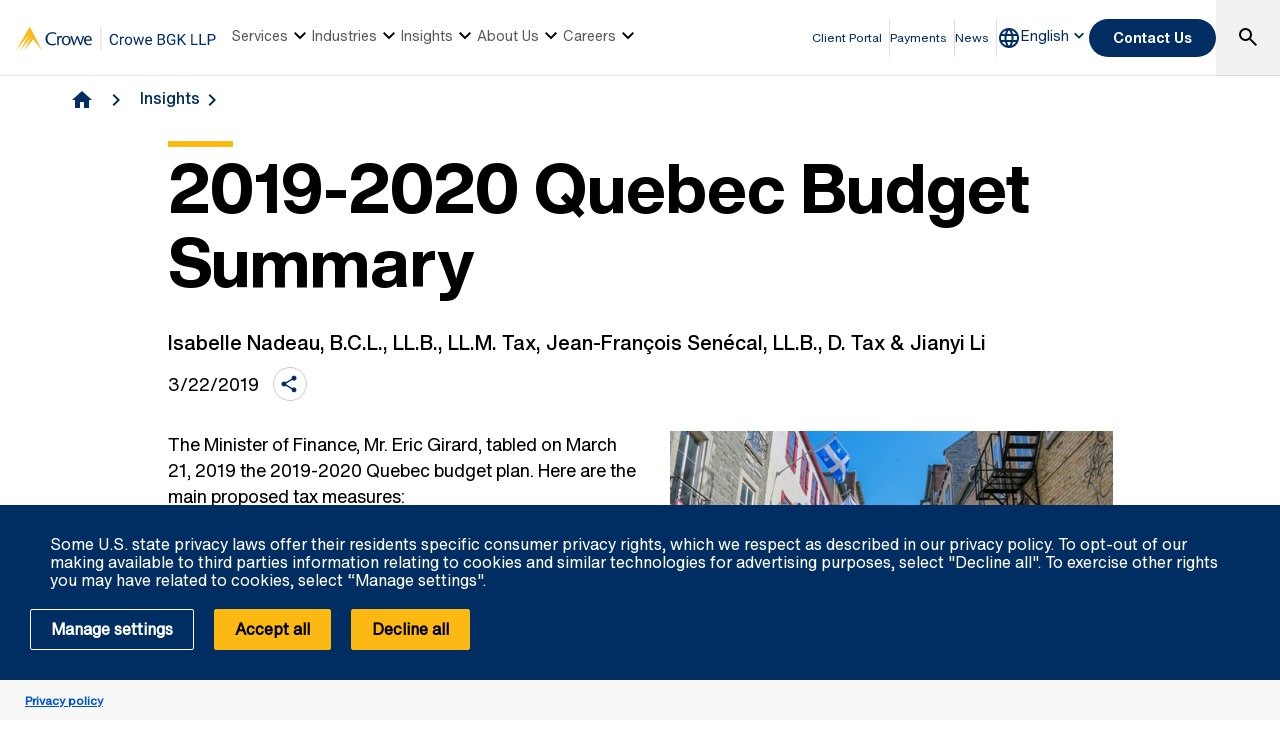

--- FILE ---
content_type: text/html; charset=utf-8
request_url: https://www.crowe.com/ca/crowebgk/insights/2019-2020-quebec-budget-summary
body_size: 19352
content:



<!DOCTYPE html>
<html lang="en-US" data-dir="ltr" class="wf-active wf-loading" data-context-site="crowebgk_en-us" data-context-id="{2BD1A154-EF80-41EA-9329-3F4F59FEDB67}">
<head>

        <title>2019-2020 Quebec Budget Summary | Crowe BGK</title>
        <meta http-equiv="content-type" content="text/html; charset=utf-8" />
        <meta http-equiv="X-UA-Compatible" content="IE=edge">
        <meta name="viewport" content="width=device-width, initial-scale=1.0" />



    <meta id="robots" name="robots" content="INDEX,FOLLOW,NOODP" />
    <link rel="canonical" href="https://www.crowe.com/ca/crowebgk/insights/2019-2020-quebec-budget-summary" />

<!-- If we have more than 1 language and canonical is either empty or self referencing then we can add hreflang-->
    <!-- Only show href if searchable -->
                    <link rel="alternate" hreflang="fr-ca" href="https://www.crowe.com/ca/crowebgk/fr-ca/publications/resume-du-budget-du-quebec-2019-2020" />
                    <link rel="alternate" hreflang="x-default" href="https://www.crowe.com/ca/crowebgk/insights/2019-2020-quebec-budget-summary" />
                    <link rel="alternate" hreflang="en-us" href="https://www.crowe.com/ca/crowebgk/insights/2019-2020-quebec-budget-summary" />
<!-- Schema.org markup for Google+ -->
<meta itemprop="name" content="2019-2020 Quebec Budget Summary | Crowe BGK" />
    <meta itemprop="image" content="https://www.crowe.com/ca/crowebgk/-/media/crowe/firms/americas/ca/crowebgk/photos/quebec-road.png?rev=53a977ff5c124c0fa072f63b7255e051" />
<meta itemprop="url" content="https://www.crowe.com/ca/crowebgk/insights/2019-2020-quebec-budget-summary" />
<!-- Twitter Card data -->
<meta name="twitter:card" content="summary_large_image" />
<meta name="twitter:title" content="2019-2020 Quebec Budget Summary | Crowe BGK" />
    <meta name="twitter:image:src" content="https://www.crowe.com/ca/crowebgk/-/media/crowe/firms/americas/ca/crowebgk/photos/quebec-road.png?rev=53a977ff5c124c0fa072f63b7255e051" />
<!-- Open Graph data -->
    <meta property="og:site_name" content="Crowe" />
<meta property="og:title" content="2019-2020 Quebec Budget Summary | Crowe BGK" />
<meta property="og:url" content="https://www.crowe.com/ca/crowebgk/insights/2019-2020-quebec-budget-summary" />
    <meta property="og:image" content="https://www.crowe.com/ca/crowebgk/-/media/crowe/firms/americas/ca/crowebgk/photos/quebec-road.png?rev=53a977ff5c124c0fa072f63b7255e051" />
        <meta property="og:image:width" content="1920" />
        <meta property="og:image:height" content="1080" />


    <link rel="icon" type="image/x-icon" href="/favicon.ico" />


                <link rel="stylesheet" href="/assets/css/global-theme.min.css?q=2746ce2acdba8d8f8fbdb90c2c64107b" />
                <script src="/assets/js/global-theme-lazyload.min.js?q=6afdeab8a49cfab7508899453ac9843d"></script>




        <script type="text/javascript" async="async" src="https://consent.trustarc.com/v2/notice/bhvyyd"></script>


    <!-- Google Tag Manager -->
    <script>
        (function(w,d,s,l,i){w[l]=w[l]||[];w[l].push({'gtm.start':
        new Date().getTime(),event:'gtm.js'});var f=d.getElementsByTagName(s)[0],
        j=d.createElement(s),dl=l!='dataLayer'?'&l='+l:'';j.async=true;j.src=
        'https://www.googletagmanager.com/gtm.js?id='+i+dl;f.parentNode.insertBefore(j,f);
        })(window, document, 'script', 'dataLayer', 'GTM-TJV8ZL9J');
    </script>
    <!-- End Google Tag Manager -->




        <script type='application/ld+json'>
            {
  "@context": "https://schema.org",
  "@graph": [
    {
      "@type": "Article",
      "name": "2019-2020 Quebec Budget Summary",
      "mainEntityofPage": "https://www.crowe.com/ca/crowebgk/insights/2019-2020-quebec-budget-summary",
      "description": "",
      "datePublished": "2019-03-22",
      "dateModified": "2023-09-01",
      "author": "Isabelle Nadeau, B.C.L., LL.B., LL.M. Tax, Jean-François Senécal, LL.B., D. Tax & Jianyi Li",
      "headline": "2019-2020 Quebec Budget Summary",
      "image": "https://www.crowe.com/ca/crowebgk/-/media/crowe/firms/americas/ca/crowebgk/photos/webpnetresizeimage-4/road-3176980/road-3176980.png?rev=bdd02ce0b984451fbd395f81d1965efa&hash=992E2328A84E12E0D8B0855F4D2D6C8C",
      "publisher": {
        "@type": "Organization",
        "name": "Crowe BGK",
        "logo": {
          "@type": "ImageObject",
          "url": "https://www.crowe.com/ca/crowebgk/-/media/crowe/firms/americas/ca/crowebgk/logos/crowe-bgk-llp-combo-logo.png?rev=722099a5006f45479c98603100cf71b8&sc_lang=en-us&hash=39CB9A51E566DB2FA28086F09EA75F08"
        }
      }
    },
    {
      "@type": "BreadcrumbList",
      "itemListElement": [
        {
          "@type": "ListItem",
          "position": "1",
          "name": "Crowe BGK",
          "item": "https://www.crowe.com/ca/crowebgk"
        },
        {
          "@type": "ListItem",
          "position": "2",
          "name": "Insights",
          "item": "https://www.crowe.com/ca/crowebgk/insights"
        },
        {
          "@type": "ListItem",
          "position": "3",
          "name": "2019-2020 Quebec Budget Summary",
          "item": "https://www.crowe.com/ca/crowebgk/insights/2019-2020-quebec-budget-summary"
        }
      ]
    }
  ]
}
        </script>


</head>
<body  >


        <div id="consent-banner" style="position: fixed; bottom: 0px; width: 100%; z-index: 999999;"></div>

    <div style="direction: ltr;" dir="ltr">

        <div class="content-access__overlay">
            

    <link rel="stylesheet" property="stylesheet" href="/assets/css/modules/MegaNav/MegaNav.min.css?q=28c51312ebc39797417b7cf51311f985">
<header class="sd full-width-container">
	<div class="header header__wrapper" id="SDMegaNav">
		<button class="header__hamburger-icon" aria-label="Main Menu Toggle"><div class="bar">

		</div><div class="bar">

		</div><div class="bar">

		</div></button><div class="header__main-menu__logo">
			<a href="/ca/crowebgk" title="Crowe"><svg viewbox="0 0 234 29" width="234" height="29" xmlns="http://www.w3.org/2000/svg" role="img" aria-label="Crowe BGK S.E.N.C.R.L."><g fill="none" fill-rule="evenodd"><g fill-rule="nonzero"><path d="m119.57 17.939c-.158 1.354-.658 2.398-1.499 3.133-.841.735-1.958 1.103-3.353 1.103-1.512 0-2.723-.542-3.634-1.626-.911-1.084-1.367-2.534-1.367-4.351v-1.23c0-1.189.212-2.235.637-3.138.425-.902 1.027-1.595 1.806-2.079.779-.483 1.682-.725 2.707-.725 1.359 0 2.449.379 3.27 1.138.82.759 1.298 1.809 1.433 3.151h-1.696c-.146-1.02-.464-1.758-.954-2.215-.489-.457-1.173-.686-2.052-.686-1.078 0-1.923.398-2.536 1.195-.612.797-.918 1.931-.918 3.401v1.239c0 1.389.29 2.493.87 3.313.58.82 1.392 1.23 2.435 1.23.938 0 1.657-.212 2.158-.637.501-.425.833-1.165.998-2.219h1.696m6.645-3.99c-.246-.041-.513-.062-.8-.062-1.066 0-1.79.454-2.171 1.362v6.75h-1.626v-9.51h1.582l.026 1.099c.533-.85 1.289-1.274 2.268-1.274.316 0 .557.041.721.123v1.512m1.063 3.208c0-.932.183-1.77.549-2.514.366-.744.876-1.318 1.529-1.723.653-.404 1.399-.606 2.237-.606 1.295 0 2.342.448 3.142 1.345.8.896 1.2 2.089 1.2 3.577v.114c0 .926-.177 1.756-.532 2.492-.354.735-.861 1.308-1.521 1.718-.659.41-1.416.615-2.272.615-1.289 0-2.333-.448-3.133-1.345-.8-.896-1.2-2.083-1.2-3.56v-.114m1.635.193c0 1.055.245 1.901.734 2.54.489.639 1.144.958 1.964.958.826 0 1.482-.324 1.969-.971.486-.647.729-1.554.729-2.72 0-1.043-.248-1.888-.743-2.536-.495-.647-1.153-.971-1.973-.971-.803 0-1.45.319-1.942.958-.492.639-.738 1.553-.738 2.742m17.481 2.408l1.828-7.269h1.626l-2.769 9.51h-1.318l-2.312-7.207-2.25 7.207h-1.318l-2.76-9.51h1.617l1.872 7.119 2.215-7.119h1.31l2.259 7.269m9.05 2.417c-1.289 0-2.338-.423-3.146-1.27-.809-.847-1.213-1.979-1.213-3.397v-.299c0-.943.18-1.786.541-2.527.36-.741.864-1.321 1.512-1.74.647-.419 1.349-.628 2.105-.628 1.236 0 2.197.407 2.883 1.222.686.814 1.028 1.98 1.028 3.498v.677h-6.442c.023.938.297 1.695.822 2.272.524.577 1.191.866 2 .866.574 0 1.061-.117 1.459-.352.398-.234.747-.545 1.046-.932l.993.773c-.797 1.225-1.992 1.837-3.586 1.837m-.202-8.525c-.656 0-1.207.239-1.652.716-.445.478-.721 1.147-.826 2.01h4.764v-.123c-.047-.826-.27-1.466-.668-1.92-.398-.454-.937-.681-1.617-.681m10.503 8.35v-12.797h4.184c1.389 0 2.433.287 3.133.861.7.574 1.05 1.424 1.05 2.549 0 .598-.17 1.126-.51 1.586-.34.46-.803.816-1.389 1.068.691.193 1.238.561 1.639 1.103.401.542.602 1.188.602 1.938 0 1.148-.372 2.051-1.116 2.707-.744.656-1.796.984-3.155.984h-4.438m1.688-5.985v4.605h2.786c.785 0 1.405-.204 1.859-.611.454-.407.681-.968.681-1.683 0-1.541-.838-2.312-2.514-2.312h-2.813m0-1.354h2.549c.738 0 1.329-.185 1.771-.554.442-.369.664-.87.664-1.503 0-.703-.205-1.214-.615-1.534-.41-.319-1.034-.479-1.872-.479h-2.496v4.069m18.967 5.66c-.434.621-1.039 1.085-1.815 1.393-.776.308-1.68.461-2.711.461-1.043 0-1.969-.245-2.777-.734-.809-.489-1.434-1.185-1.876-2.087-.442-.902-.669-1.948-.681-3.138v-1.116c0-1.928.45-3.422 1.349-4.482.899-1.061 2.164-1.591 3.792-1.591 1.336 0 2.411.341 3.226 1.024.814.683 1.312 1.651 1.494 2.905h-1.688c-.316-1.693-1.324-2.54-3.02-2.54-1.131 0-1.988.397-2.571 1.191-.583.794-.877 1.944-.883 3.45v1.046c0 1.436.328 2.577.984 3.423.656.847 1.544 1.27 2.663 1.27.633 0 1.187-.07 1.661-.211.475-.141.867-.378 1.178-.712v-2.874h-2.962v-1.371h4.641v4.693m6.06-4.271l-1.564 1.626v4.324h-1.688v-12.797h1.688v6.328l5.687-6.328h2.039l-5.04 5.651 5.432 7.146h-2.02l-4.535-5.95m14.186 4.57h6.06v1.38h-7.761v-12.797h1.696v11.417m9.686 0h6.06v1.38h-7.761v-12.797h1.696v11.417m9.677-3.63v5.01h-1.688v-12.797h4.72c1.4 0 2.498.357 3.292 1.072.794.715 1.191 1.661 1.191 2.839 0 1.242-.388 2.199-1.165 2.87-.776.671-1.888 1.01-3.335 1.01h-3.01m0-1.38h3.03c.902 0 1.594-.212 2.074-.637.48-.425.721-1.039.721-1.841 0-.762-.24-1.371-.721-1.828-.48-.457-1.14-.694-1.978-.712h-3.129v5.02" fill="#002d68"></path><path fill="#d8d8d8" d="m98.72 0h1.096v28.889h-1.096z"></path></g><g transform="translate(0 1.111)"><g transform="translate(34.387 5.481)" fill="#002d62"><path d="m52.51 9.192c0-1.678-.701-3.1-2.38-3.1-2.04 0-2.848 1.723-2.911 3.1h5.291m-5.419 1.293c-.021 2.152 1.487 4.133 3.592 4.133.978 0 2.167-.364 2.911-.925l.552 1.055c-1.105.797-2.423 1.25-3.528 1.25-3.314 0-5.503-2.068-5.503-5.857 0-3.724 2.634-5.425 5.04-5.425 3.229 0 4.313 2.95 4.101 5.77h-7.161"></path><path d="m38.07 4.974c1.041 2.562 2.082 5.145 3.102 8.223h.043c.828-3.164 1.699-5.791 2.55-8.438l1.764.301-3.741 10.678h-1.339c-1.062-2.67-2.146-5.34-3.187-8.396h-.041c-1.021 3.057-2.061 5.726-3.104 8.396h-1.253l-3.677-10.506 1.87-.473c.871 2.647 1.764 5.275 2.614 8.438h.043c1.02-3.078 2.061-5.661 3.102-8.223h1.254"></path><path d="m21.2 10.227c0 2.023.681 4.391 3.167 4.391 2.507 0 3.187-2.369 3.187-4.391 0-1.938-.787-4.134-3.187-4.134-2.38 0-3.167 2.195-3.167 4.134m-2.061 0c0-3.488 2.55-5.511 5.228-5.511 2.678 0 5.249 2.023 5.249 5.511 0 3.337-2.104 5.77-5.249 5.77-3.124 0-5.228-2.433-5.228-5.77"></path><path d="m15.712 6.308l.766-.819c.446-.452 1.147-.775 1.594-.775.468 0 1.169.344 1.763 1.055l-.87 1.249c-.468-.238-.935-.453-1.425-.453-.977 0-1.785.99-1.785 3.38v5.792h-1.912v-10.764h1.869v1.335"></path><path d="m12.139 3.23c-.701-.582-2.295-1.314-3.888-1.314-3.678 0-5.845 2.669-5.845 6.2 0 3.81 2.594 6.372 5.845 6.372 1.614 0 2.889-.516 3.76-1.118l.807 1.248c-.998.69-2.763 1.379-4.674 1.379-5.314 0-8.01-3.682-8.01-7.837 0-3.788 2.933-7.749 8.266-7.749 2.125 0 3.613.754 4.59 1.528l-.85 1.292"></path></g><path d="m16.353.145c-.047-.095-.114-.143-.184-.144-.066-.002-.135.043-.191.135l-15.909 27.12c-.053.091-.076.143-.066.147.007.009.047-.03.115-.11l15.735-19.252c.069-.082.109-.12.12-.112.007.006-.014.057-.064.151l-10.896 19.17c-.053.094-.072.145-.063.15.01.009.05-.03.116-.11l12.895-15.769c.068-.082.109-.118.119-.112.011.008-.008.06-.059.154l-8.475 15.682c-.051.093-.069.145-.059.154.011.009.05-.03.119-.11l10.283-12.577c.067-.081.157-.123.243-.121.087 0 .176.042.24.127l9.977 12.565c.067.087.105.121.116.112.011-.007-.008-.058-.056-.152l-14.06-27.1" fill="#fdb913"></path></g></g></svg></a>
		</div><nav class="header__main-navigation" role="navigation" aria-label="Main Navigation">
			<ul role="menubar" aria-hidden="false">
				<li role="menuitem"><button class="main-nav-link" aria-haspopup="true">Services<svg xmlns="http://www.w3.org/2000/svg" height="24px" viewBox="0 -960 960 960" width="24px"><path d="M480-344 240-584l56-56 184 184 184-184 56 56-240 240Z"></path></svg></button><div class="header__main-navigation__dropdown">
					<div class="header__main-navigation__dropdown__inner full-width-container tabs-container bg__grey-300">
						<button class="header__main-navigation__dropdown__inner__close">close</button><div class="header__main-navigation__dropdown__inner__top-nav bg__primary-radial-gradient">
							<ul class="tabs-list" role="tablist">
								<li role="presentation"><a class="tabs-button" id="tab-38E78958F76E44B1A03377C588368EC9-AE1960975786481F9DC064C95F6A3A20-1-1" href="#tabpanel-38E78958F76E44B1A03377C588368EC9-AE1960975786481F9DC064C95F6A3A20-1-1" role="tab" aria-selected="false" tabindex="0">Services</a></li>
							</ul><div class="header__main-navigation__dropdown__inner__top-nav__ctas">
								<a class="text-link-arrow" title="Services" href="https://www.crowe.com/ca/crowebgk/services">Services</a><a class="text-link-arrow" title="Contact Us" href="https://www.crowe.com/ca/crowebgk/contact-us">Contact Us</a>
							</div>
						</div><div class="header__main-navigation__dropdown__inner__center-nav tabs-panel">
							<div id="tabpanel-38E78958F76E44B1A03377C588368EC9-AE1960975786481F9DC064C95F6A3A20-1-1" aria-labelledby="tab-38E78958F76E44B1A03377C588368EC9-AE1960975786481F9DC064C95F6A3A20-1-1" class="tab-panel-item" role="tabpanel" tabindex="0">
								<div class="header__main-navigation__dropdown__inner__center-nav__link-list">
									<h4 class="header__main-navigation__dropdown__inner__center-nav__link-list__title">
										Services
									</h4><ul role="menubar">
										<li role="menuitem" class="interior-navigation"><a href="https://www.crowe.com/ca/crowebgk/services/audit">Audit</a></li><li role="menuitem" class="interior-navigation"><a href="https://www.crowe.com/ca/crowebgk/services/tax">Tax</a></li><li role="menuitem" class="interior-navigation"><a href="https://www.crowe.com/ca/crowebgk/services/advisory">Advisory</a></li><li role="menuitem" class="interior-navigation"><a title="HR Consulting" href="https://liberarh.com/en/ ">HR Consulting</a></li><li role="menuitem" class="interior-navigation"><a href="https://www.crowe.com/ca/crowebgk/services/valuations-forensics-and-litigation">Valuations, Forensics &amp; Litigation</a></li><li role="menuitem" class="interior-navigation"><a href="https://www.crowe.com/ca/crowebgk/services/corporate-finance">Corporate Finance</a></li><li role="menuitem" class="interior-navigation"><a href="https://www.crowe.com/ca/crowebgk/services/wealth-advisory">Wealth Advisory</a></li><li role="menuitem" class="interior-navigation"><a href="https://www.crowe.com/ca/crowebgk/services/gtc-solutions">Crowe BGK GTC Solutions</a></li><li role="menuitem" class="interior-navigation"><a title="Cyber Security Consulting" href="https://www.crowe.com/ca/crowebgk/services/cyber-security-consulting">Cyber Security Consulting</a></li><li role="menuitem" class="interior-navigation"><a href="https://www.crowe.com/ca/crowebgk/services/client-accounting-services">Client Accounting Services (CAS)</a></li>
									</ul>
								</div>
							</div>
						</div>
					</div>
				</div></li><li role="menuitem"><button class="main-nav-link" aria-haspopup="true">Industries<svg xmlns="http://www.w3.org/2000/svg" height="24px" viewBox="0 -960 960 960" width="24px"><path d="M480-344 240-584l56-56 184 184 184-184 56 56-240 240Z"></path></svg></button><div class="header__main-navigation__dropdown">
					<div class="header__main-navigation__dropdown__inner full-width-container tabs-container bg__grey-300">
						<button class="header__main-navigation__dropdown__inner__close">close</button><div class="header__main-navigation__dropdown__inner__top-nav bg__primary-radial-gradient">
							<ul class="tabs-list" role="tablist">
								<li role="presentation"><a class="tabs-button" id="tab-E55030E085934912B71C68C8138F4113-D468BAB912A14408B390BF409B0EACDF-2-1" href="#tabpanel-E55030E085934912B71C68C8138F4113-D468BAB912A14408B390BF409B0EACDF-2-1" role="tab" aria-selected="false" tabindex="0">Industries</a></li>
							</ul><div class="header__main-navigation__dropdown__inner__top-nav__ctas">
								<a class="text-link-arrow" title="Industries" href="https://www.crowe.com/ca/crowebgk/industries">Industries</a><a class="text-link-arrow" title="Contact Us" href="https://www.crowe.com/ca/crowebgk/contact-us">Contact Us</a>
							</div>
						</div><div class="header__main-navigation__dropdown__inner__center-nav tabs-panel">
							<div id="tabpanel-E55030E085934912B71C68C8138F4113-D468BAB912A14408B390BF409B0EACDF-2-1" aria-labelledby="tab-E55030E085934912B71C68C8138F4113-D468BAB912A14408B390BF409B0EACDF-2-1" class="tab-panel-item" role="tabpanel" tabindex="0">
								<div class="header__main-navigation__dropdown__inner__center-nav__link-list">
									<h4 class="header__main-navigation__dropdown__inner__center-nav__link-list__title">
										Industries
									</h4><ul role="menubar">
										<li role="menuitem" class="interior-navigation"><a href="https://www.crowe.com/ca/crowebgk/industries/real-estate-and-construction">Real Estate &amp; Construction</a></li><li role="menuitem" class="interior-navigation"><a href="https://www.crowe.com/ca/crowebgk/industries/wholesale-and-distribution">Wholesale &amp; Distribution</a></li><li role="menuitem" class="interior-navigation"><a href="https://www.crowe.com/ca/crowebgk/industries/manufacturing">Manufacturing</a></li><li role="menuitem" class="interior-navigation"><a href="https://www.crowe.com/ca/crowebgk/industries/retail">Retail</a></li><li role="menuitem" class="interior-navigation"><a href="https://www.crowe.com/ca/crowebgk/industries/gaming-and-multimedia">Gaming &amp; Multimedia</a></li><li role="menuitem" class="interior-navigation"><a href="https://www.crowe.com/ca/crowebgk/industries/franchisees-and-franchisors-services">Franchise &amp; Franchisee Services</a></li><li role="menuitem" class="interior-navigation"><a href="https://www.crowe.com/ca/crowebgk/industries/healthcare">Healthcare</a></li><li role="menuitem" class="interior-navigation"><a href="https://www.crowe.com/ca/crowebgk/industries/transportation">Transportation</a></li><li role="menuitem" class="interior-navigation"><a href="https://www.crowe.com/ca/crowebgk/industries/technology">Technology</a></li><li role="menuitem" class="interior-navigation"><a href="https://www.crowe.com/ca/crowebgk/industries/financial-services">Financial Services</a></li><li role="menuitem" class="interior-navigation"><a href="https://www.crowe.com/ca/crowebgk/industries/food-and-beverage">Food &amp; Beverage</a></li><li role="menuitem" class="interior-navigation"><a href="https://www.crowe.com/ca/crowebgk/industries/not-for-profits-and-charities">Not-for-Profit Organizations &amp; Charities</a></li><li role="menuitem" class="interior-navigation"><a href="https://www.crowe.com/ca/crowebgk/industries/professional-services-firm">Professional Services Firms</a></li><li role="menuitem" class="interior-navigation"><a href="https://www.crowe.com/ca/crowebgk/industries/professionals">Professionals</a></li><li role="menuitem" class="interior-navigation"><a href="https://www.crowe.com/ca/crowebgk/industries/automobile-dealers">Automobile Dealers</a></li>
									</ul>
								</div>
							</div>
						</div>
					</div>
				</div></li><li role="menuitem"><button class="main-nav-link" aria-haspopup="true">Insights<svg xmlns="http://www.w3.org/2000/svg" height="24px" viewBox="0 -960 960 960" width="24px"><path d="M480-344 240-584l56-56 184 184 184-184 56 56-240 240Z"></path></svg></button><div class="header__main-navigation__dropdown">
					<div class="header__main-navigation__dropdown__inner full-width-container tabs-container bg__grey-300">
						<button class="header__main-navigation__dropdown__inner__close">close</button><div class="header__main-navigation__dropdown__inner__top-nav bg__primary-radial-gradient">
							<ul class="tabs-list" role="tablist">
								<li role="presentation"><a class="tabs-button" id="tab-B0A4A802BFA24C8FB23D11676F38FC20-F5488F6C4575489EA748D4A2DAC94CCD-3-1" href="#tabpanel-B0A4A802BFA24C8FB23D11676F38FC20-F5488F6C4575489EA748D4A2DAC94CCD-3-1" role="tab" aria-selected="false" tabindex="0">Insights</a></li><li role="presentation"><a class="tabs-button" id="tab-B0A4A802BFA24C8FB23D11676F38FC20-0828A020F19548049A7F00F2449C24E7-3-2" href="#tabpanel-B0A4A802BFA24C8FB23D11676F38FC20-0828A020F19548049A7F00F2449C24E7-3-2" role="tab" aria-selected="false" tabindex="0">CRA & MRQ Step-By-Step Guides</a></li>
							</ul><div class="header__main-navigation__dropdown__inner__top-nav__ctas">
								<a class="text-link-arrow" title="Insights" href="https://www.crowe.com/ca/crowebgk/insights">Insights</a><a class="text-link-arrow" title="Contact Us" href="https://www.crowe.com/ca/crowebgk/contact-us">Contact Us</a>
							</div>
						</div><div class="header__main-navigation__dropdown__inner__center-nav tabs-panel">
							<div id="tabpanel-B0A4A802BFA24C8FB23D11676F38FC20-F5488F6C4575489EA748D4A2DAC94CCD-3-1" aria-labelledby="tab-B0A4A802BFA24C8FB23D11676F38FC20-F5488F6C4575489EA748D4A2DAC94CCD-3-1" class="tab-panel-item" role="tabpanel" tabindex="0">
								<div class="header__main-navigation__dropdown__inner__center-nav__link-list">
									<h4 class="header__main-navigation__dropdown__inner__center-nav__link-list__title">
										Insights
									</h4><ul role="menubar">
										<li role="menuitem" class="interior-navigation"><a href="https://www.crowe.com/ca/crowebgk/insights">Our Publications</a></li><li role="menuitem" class="interior-navigation"><a href="https://www.crowe.com/ca/crowebgk/insights/budget-summaries">Budget Summaries</a></li><li role="menuitem" class="interior-navigation"><a href="https://www.crowe.com/ca/crowebgk/news">News</a></li><li role="menuitem" class="interior-navigation"><a href="https://www.crowe.com/ca/crowebgk/insights/covid-19">COVID-19</a></li>
									</ul>
								</div>
							</div><div id="tabpanel-B0A4A802BFA24C8FB23D11676F38FC20-0828A020F19548049A7F00F2449C24E7-3-2" aria-labelledby="tab-B0A4A802BFA24C8FB23D11676F38FC20-0828A020F19548049A7F00F2449C24E7-3-2" class="tab-panel-item" role="tabpanel" tabindex="0">
								<div class="header__main-navigation__dropdown__inner__center-nav__link-list">
									<h4 class="header__main-navigation__dropdown__inner__center-nav__link-list__title">
										CRA Step-By-Step Guides
									</h4><ul role="menubar">
										<li role="menuitem" class="interior-navigation"><a title="CRA Representative Authorization" href="https://www.crowe.com/ca/crowebgk/insights/cra-authorization-infograph">CRA Representative Authorization - My Business Account</a></li><li role="menuitem" class="interior-navigation"><a title="CRA Authorize a Representative - CRA My Account" href="https://www.crowe.com/ca/crowebgk/insights/cra-authorize-a-representative---individual-version">CRA Authorize a Representative - CRA My Account</a></li><li role="menuitem" class="interior-navigation"><a title="CRA Online Mail" href="https://www.crowe.com/ca/crowebgk/insights/cra-online-mail-step-by-step-guide">CRA Online Mail</a></li><li role="menuitem" class="interior-navigation"><a title="MRQ Online Mail" href="https://www.crowe.com/ca/crowebgk/insights/mrq-online-mail">MRQ Online Mail</a></li>
									</ul>
								</div>
							</div>
						</div><div class="header__main-navigation__dropdown__inner__cta-section">
							<a class="featured-insight" href="https://www.crowe.com/ca/crowebgk/insights/canada-top-100-2025"><div class="featured-insight__image">
								<picture>
									<source data-srcset="https://www.crowe.com/ca/crowebgk/-/media/crowe/firms/americas/ca/crowebgk/photos/canada-crowe-bgk-partners-value-mentorship-and-regularly-work-closely-with-employees.jpeg?w=310&amp;hash=B1B24ADB34FB5DA9DDEED92A554DD1F0" media="(min-width: 1200px)">

									</source><source data-srcset="https://www.crowe.com/ca/crowebgk/-/media/crowe/firms/americas/ca/crowebgk/photos/canada-crowe-bgk-partners-value-mentorship-and-regularly-work-closely-with-employees.jpeg?w=1274&amp;hash=F2DE563EF903722AFF77842E06F71EEB" media="(min-width: 992px)">

									</source><source data-srcset="https://www.crowe.com/ca/crowebgk/-/media/crowe/firms/americas/ca/crowebgk/photos/canada-crowe-bgk-partners-value-mentorship-and-regularly-work-closely-with-employees.jpeg?w=1046&amp;hash=041341C54756D13897E10D3ADDDADF54" media="(min-width: 768px)">

									</source><source data-srcset="https://www.crowe.com/ca/crowebgk/-/media/crowe/firms/americas/ca/crowebgk/photos/canada-crowe-bgk-partners-value-mentorship-and-regularly-work-closely-with-employees.jpeg?w=726&amp;hash=D32C82441752042EF8A1C98E371F9711" media="(min-width: 576px)">

									</source><img data-src="https://www.crowe.com/ca/crowebgk/-/media/crowe/firms/americas/ca/crowebgk/photos/canada-crowe-bgk-partners-value-mentorship-and-regularly-work-closely-with-employees.jpeg?w=534&amp;hash=079198B31F499D414D54998F57D7BEFD" class="lazyload" alt="CANADA Crowe BGK partners value mentorship and regularly work closely with employees " class="lazyload" />
								</picture>
							</div><div class="featured-insight__title h5 text-bold">
								Crowe BGK LLP Named One of Canada's Top 100 Employers of 2025
							</div><div class="featured-insight__short-description rich-text">
								For a second year in a row, Crowe BGK has proudly been named one of Canada’s Top Small and Medium Employers of 2025 by Mediacorp Canada Inc.
							</div></a>
						</div>
					</div>
				</div></li><li role="menuitem"><button class="main-nav-link" aria-haspopup="true">About Us<svg xmlns="http://www.w3.org/2000/svg" height="24px" viewBox="0 -960 960 960" width="24px"><path d="M480-344 240-584l56-56 184 184 184-184 56 56-240 240Z"></path></svg></button><div class="header__main-navigation__dropdown">
					<div class="header__main-navigation__dropdown__inner full-width-container tabs-container bg__grey-300">
						<button class="header__main-navigation__dropdown__inner__close">close</button><div class="header__main-navigation__dropdown__inner__top-nav bg__primary-radial-gradient">
							<ul class="tabs-list" role="tablist">
								<li role="presentation"><a class="tabs-button" id="tab-101522B1F5CD42EC842C639897518724-A3B6AF862AA64A6AAE31876E4535F599-4-1" href="#tabpanel-101522B1F5CD42EC842C639897518724-A3B6AF862AA64A6AAE31876E4535F599-4-1" role="tab" aria-selected="false" tabindex="0">About Us</a></li>
							</ul><div class="header__main-navigation__dropdown__inner__top-nav__ctas">
								<a class="text-link-arrow" title="About Us" href="https://www.crowe.com/ca/crowebgk/about-us">About Us</a><a class="text-link-arrow" title="Contact Us" href="https://www.crowe.com/ca/crowebgk/contact-us">Contact Us</a>
							</div>
						</div><div class="header__main-navigation__dropdown__inner__center-nav tabs-panel">
							<div id="tabpanel-101522B1F5CD42EC842C639897518724-A3B6AF862AA64A6AAE31876E4535F599-4-1" aria-labelledby="tab-101522B1F5CD42EC842C639897518724-A3B6AF862AA64A6AAE31876E4535F599-4-1" class="tab-panel-item" role="tabpanel" tabindex="0">
								<div class="header__main-navigation__dropdown__inner__center-nav__link-list">
									<h4 class="header__main-navigation__dropdown__inner__center-nav__link-list__title">
										About Us
									</h4><ul role="menubar">
										<li role="menuitem" class="interior-navigation"><a href="https://www.crowe.com/ca/crowebgk/about-us/our-people">Our People</a></li><li role="menuitem" class="interior-navigation"><a title="Crowe Global" href="https://www.crowe.com/ca/crowebgk/about-us/crowe-global">Crowe Global</a></li><li role="menuitem" class="interior-navigation"><a href="https://www.crowe.com/ca/crowebgk/about-us/our-clients">Our Clients</a></li><li role="menuitem" class="interior-navigation"><a href="https://www.crowe.com/ca/crowebgk/about-us/our-mission-and-our-values">Our Mission and Our Values</a></li><li role="menuitem" class="interior-navigation"><a href="https://www.crowe.com/ca/crowebgk/about-us/the-crowe-bgk-foundation">The Crowe BGK Foundation</a></li><li role="menuitem" class="interior-navigation"><a href="https://www.crowe.com/ca/crowebgk/about-us/firm-history">Our Firm History</a></li><li role="menuitem" class="interior-navigation"><a title="Crowe BGK - Firm Facts" href="https://www.crowe.com/ca/crowebgk/about-us/firm-facts#Firm Facts">Firm Facts</a></li><li role="menuitem" class="interior-navigation"><a href="https://www.crowe.com/ca/crowebgk/about-us/our-offices">Our Offices</a></li><li role="menuitem" class="interior-navigation"><a href="https://www.crowe.com/ca/crowebgk/about-us/our-philosophy">Our Philosophy</a></li>
									</ul>
								</div>
							</div>
						</div>
					</div>
				</div></li><li role="menuitem"><button class="main-nav-link" aria-haspopup="true">Careers<svg xmlns="http://www.w3.org/2000/svg" height="24px" viewBox="0 -960 960 960" width="24px"><path d="M480-344 240-584l56-56 184 184 184-184 56 56-240 240Z"></path></svg></button><div class="header__main-navigation__dropdown">
					<div class="header__main-navigation__dropdown__inner full-width-container tabs-container bg__grey-300">
						<button class="header__main-navigation__dropdown__inner__close">close</button><div class="header__main-navigation__dropdown__inner__top-nav bg__primary-radial-gradient">
							<ul class="tabs-list" role="tablist">
								<li role="presentation"><a class="tabs-button" id="tab-200D1FDEF08F49A797FB24DF129FA9B3-97C8407C023646C8955EC2B073390395-5-1" href="#tabpanel-200D1FDEF08F49A797FB24DF129FA9B3-97C8407C023646C8955EC2B073390395-5-1" role="tab" aria-selected="false" tabindex="0">Careers</a></li>
							</ul><div class="header__main-navigation__dropdown__inner__top-nav__ctas">
								<a class="text-link-arrow" title="Careers" href="https://www.crowe.com/ca/crowebgk/careers">Careers</a><a class="text-link-arrow" title="Apply Now" href="https://www.crowe.com/ca/crowebgk/careers/current-opportunities-rippling">Apply Now</a><a class="text-link-arrow" title="Contact Us" href="https://www.crowe.com/ca/crowebgk/contact-us">Contact Us</a>
							</div>
						</div><div class="header__main-navigation__dropdown__inner__center-nav tabs-panel">
							<div id="tabpanel-200D1FDEF08F49A797FB24DF129FA9B3-97C8407C023646C8955EC2B073390395-5-1" aria-labelledby="tab-200D1FDEF08F49A797FB24DF129FA9B3-97C8407C023646C8955EC2B073390395-5-1" class="tab-panel-item" role="tabpanel" tabindex="0">
								<div class="header__main-navigation__dropdown__inner__center-nav__link-list">
									<h4 class="header__main-navigation__dropdown__inner__center-nav__link-list__title">
										Careers
									</h4><ul role="menubar">
										<li role="menuitem" class="interior-navigation"><a href="https://www.crowe.com/ca/crowebgk/careers/current-opportunities-rippling">Current Opportunities</a></li><li role="menuitem" class="interior-navigation"><a href="https://www.crowe.com/ca/crowebgk/careers/experienced-professionals">Experienced Professionals</a></li><li role="menuitem" class="interior-navigation"><a title="Students" href="https://www.crowe.com/ca/crowebgk/careers/your-career-at-crowe-bgk">Your Career at Crowe BGK</a></li><li role="menuitem" class="interior-navigation"><a href="https://www.crowe.com/ca/crowebgk/careers/meet-your-colleagues">Meet Your Colleagues</a></li><li role="menuitem" class="interior-navigation"><a href="https://www.crowe.com/ca/crowebgk/careers/our-cfe-training-program">CFE Training Program</a></li><li role="menuitem" class="interior-navigation"><a href="https://www.crowe.com/ca/crowebgk/careers/student-careers">Students</a></li>
									</ul>
								</div>
							</div>
						</div><div class="header__main-navigation__dropdown__inner__cta-section">
							<a class="featured-insight" href="https://www.crowe.com/ca/crowebgk/insights/7-tips-for-student-recruitment"><div class="featured-insight__image">
								<picture>
									<source data-srcset="https://www.crowe.com/ca/crowebgk/-/media/crowe/firms/americas/ca/crowebgk/photos/small-556-x-312/556x312---7-tips-for-student-recruitment.jpg?w=310&amp;hash=A712A88BE75005B9FBD0633D3823EFD2" media="(min-width: 1200px)">

									</source><source data-srcset="https://www.crowe.com/ca/crowebgk/-/media/crowe/firms/americas/ca/crowebgk/photos/small-556-x-312/556x312---7-tips-for-student-recruitment.jpg?w=1274&amp;hash=8267BA8005CF1AC35ECD9B47263DF4EA" media="(min-width: 992px)">

									</source><source data-srcset="https://www.crowe.com/ca/crowebgk/-/media/crowe/firms/americas/ca/crowebgk/photos/small-556-x-312/556x312---7-tips-for-student-recruitment.jpg?w=1046&amp;hash=194E80F36B4EDF4F0E1D19C5FF24FA5D" media="(min-width: 768px)">

									</source><source data-srcset="https://www.crowe.com/ca/crowebgk/-/media/crowe/firms/americas/ca/crowebgk/photos/small-556-x-312/556x312---7-tips-for-student-recruitment.jpg?w=726&amp;hash=840E9B1808C86F835FC343E2D3D5E70A" media="(min-width: 576px)">

									</source><img data-src="https://www.crowe.com/ca/crowebgk/-/media/crowe/firms/americas/ca/crowebgk/photos/small-556-x-312/556x312---7-tips-for-student-recruitment.jpg?w=534&amp;hash=28E29A3A7760BEA6C3FCC9E24D8C5E3E" class="lazyload" alt="7 Tips for Student Recruitment" class="lazyload" />
								</picture>
							</div><div class="featured-insight__title h5 text-bold">
								7 Tips for Student Recruitment
							</div></a>
						</div>
					</div>
				</div></li>
			</ul>
		</nav><div class="header__utility-links" role="menubar">
			<a href="https://www.crowe.com/ca/crowebgk/client-portal" title="Client Portal" role="menuitem" class="utility-link " target="_blank">Client Portal</a><a href="https://www.crowe.com/ca/crowebgk/payment-portal" title="Payments" role="menuitem" class="utility-link ">Payments</a><a href="https://www.crowe.com/ca/crowebgk/news" title="News" role="menuitem" class="utility-link ">News</a>
		</div><button title="Global Directory" aria-haspopup="true" class="header__location-selector"><svg xmlns="http://www.w3.org/2000/svg" width="24" height="24" viewbox="0 0 24 24" fill="none" role="img" aria-label="global directory icon">
	<path d="M11.99 2C6.47 2 2 6.48 2 12C2 17.52 6.47 22 11.99 22C17.52 22 22 17.52 22 12C22 6.48 17.52 2 11.99 2ZM18.92 8H15.97C15.65 6.75 15.19 5.55 14.59 4.44C16.43 5.07 17.96 6.35 18.92 8ZM12 4.04C12.83 5.24 13.48 6.57 13.91 8H10.09C10.52 6.57 11.17 5.24 12 4.04ZM4.26 14C4.1 13.36 4 12.69 4 12C4 11.31 4.1 10.64 4.26 10H7.64C7.56 10.66 7.5 11.32 7.5 12C7.5 12.68 7.56 13.34 7.64 14H4.26ZM5.08 16H8.03C8.35 17.25 8.81 18.45 9.41 19.56C7.57 18.93 6.04 17.66 5.08 16ZM8.03 8H5.08C6.04 6.34 7.57 5.07 9.41 4.44C8.81 5.55 8.35 6.75 8.03 8ZM12 19.96C11.17 18.76 10.52 17.43 10.09 16H13.91C13.48 17.43 12.83 18.76 12 19.96ZM14.34 14H9.66C9.57 13.34 9.5 12.68 9.5 12C9.5 11.32 9.57 10.65 9.66 10H14.34C14.43 10.65 14.5 11.32 14.5 12C14.5 12.68 14.43 13.34 14.34 14ZM14.59 19.56C15.19 18.45 15.65 17.25 15.97 16H18.92C17.96 17.65 16.43 18.93 14.59 19.56ZM16.36 14C16.44 13.34 16.5 12.68 16.5 12C16.5 11.32 16.44 10.66 16.36 10H19.74C19.9 10.64 20 11.31 20 12C20 12.69 19.9 13.36 19.74 14H16.36Z" fill="#002D62"></path>
</svg></button><div class="header__location-selector__dropdown">
			<div class="header__location-selector__dropdown__inner">
<div class="locations__utility-links">
<a href="/global" class="locations__global-site">Global Site</a>
<button class="locations__close">
<em class="material-icons">close</em>
</button>
</div>
<div class="locations__region-wrapper tabs-container">
<ul class="locations__regions-wrapper tabs-list">
    <li class="locations__region" style="order: 1;"><a class="tabs-button h4 active" id="tab0-1" href="#tabAmericas0">Americas</a></li>
    <li class="locations__region" style="order: 3;"><a class="tabs-button h4" id="tab0-2" href="#tabAsia0">Asia Pacific</a></li>
    <li class="locations__region" style="order: 5;"><a class="tabs-button h4" id="tab0-3" href="#tabEurope0">Europe</a></li>
    <li class="locations__region" style="order: 7;"><a class="tabs-button h4" id="tab0-4" href="#tabMiddleEastAfrica0">Middle East and Africa</a></li>
</ul>
<div class="locations__countries-wrapper tabs__panels">
<div id="tabAmericas0" class="locations__countries" aria-labelledby="tab0-1" style="order: 2;">
<div class="locations__countries__inner">
<a href="/ar" target="_self">Argentina</a>
<a href="/cw" target="_self">Aruba</a>
<a href="/bb" target="_self">Barbados</a>
<a href="/bo" target="_self">Bolivia</a>
<a href="/br" target="_self">Brazil</a>
<a href="/ca" target="_self">Canada</a>
<a href="/ky" target="_self">Cayman Islands</a>
<a href="/cl" target="_self">Chile</a>
<a href="/co" target="_self">Colombia</a>
<a href="/cr" target="_self">Costa Rica</a>
<a href="/cw" target="_self">Curacao</a>
<a href="/sv" target="_self">El Salvador</a>
<a href="/gt" target="_self">Guatemala</a>
<a href="/hn" target="_self">Honduras</a>
<a href="/mx" target="_self">Mexico</a>
<a href="/py" target="_self">Paraguay</a>
<a href="/pe" target="_self">Peru</a>
<a href="/pr" target="_self">Puerto Rico</a>
<a href="/cw" target="_self">Saint Martin</a>
<a href="/sr" target="_self">Suriname</a>
<a href="/" target="_self">United States</a>
<a href="/uy" target="_self">Uruguay</a>
<a href="/ve" target="_self">Venezuela</a>
</div>
</div>
<div id="tabAsia0" class="locations__countries" aria-labelledby="tab0-2" style="order: 4;">
<div class="locations__countries__inner">
<a href="/au" target="_self">Australia</a>
<a href="/kh" target="_self">Cambodia</a>
<a href="/cn" target="_self">China</a>
<a href="/hw" target="_self">Hawaii</a>
<a href="/hk" target="_self">Hong Kong</a>
<a href="/in" target="_self">India</a>
<a href="/id" target="_self">Indonesia</a>
<a href="/jp" target="_self">Japan</a>
<a href="/mo" target="_self">Macau</a>
<a href="/my" target="_self">Malaysia</a>
<a href="/mv" target="_self">Maldives</a>
<a href="/mn" target="_self">Mongolia</a>
<a href="/mm" target="_self">Myanmar</a>
<a href="/np" target="_self">Nepal</a>
<a href="/nz" target="_self">New Zealand</a>
<a href="/pk" target="_self">Pakistan</a>
<a href="/ph" target="_self">Philippines</a>
<a href="/sg" target="_self">Singapore</a>
<a href="/kr" target="_self">South Korea</a>
<a href="/lk" target="_self">Sri Lanka</a>
<a href="/tw" target="_self">Taiwan</a>
<a href="/th" target="_self">Thailand</a>
<a href="/vn" target="_self">Vietnam</a>
</div>
</div>
<div id="tabEurope0" class="locations__countries" aria-labelledby="tab0-3" style="order: 6;">
<div class="locations__countries__inner">
<a href="/al" target="_self">Albania</a>
<a href="/ad" target="_self">Andorra</a>
<a href="/am" target="_self">Armenia</a>
<a href="/at" target="_self">Austria</a>
<a href="/az" target="_self">Azerbaijan</a>
<a href="/be" target="_self">Belgium</a>
<a href="/bg" target="_self">Bulgaria</a>
<a href="/hr" target="_self">Croatia</a>
<a href="/cy" target="_self">Cyprus</a>
<a href="/cz" target="_self">Czech Republic</a>
<a href="/dk" target="_self">Denmark</a>
<a href="/ee" target="_self">Estonia</a>
<a href="/fi" target="_self">Finland</a>
<a href="/fr" target="_self">France</a>
<a href="/ge" target="_self">Georgia</a>
<a href="/de" target="_self">Germany</a>
<a href="/gr" target="_self">Greece</a>
<a href="/hu" target="_self">Hungary</a>
<a href="/ie" target="_self">Ireland</a>
<a href="/it" target="_self">Italy</a>
<a href="/kz" target="_self">Kazakhstan</a>
<a href="/ks" target="_self">Kosovo</a>
<a href="/lv" target="_self">Latvia</a>
<a href="/lt" target="_self">Lithuania</a>
<a href="/lu" target="_self">Luxembourg</a>
<a href="/mt" target="_self">Malta</a>
<a href="/md" target="_self">Moldova</a>
<a href="/nl" target="_self">Netherlands</a>
<a href="/no" target="_self">Norway</a>
<a href="/pl" target="_self">Poland</a>
<a href="/pt" target="_self">Portugal</a>
<a href="/ro" target="_self">Romania</a>
<a href="/rs" target="_self">Serbia</a>
<a href="/sk" target="_self">Slovakia</a>
<a href="/si" target="_self">Slovenia</a>
<a href="/es" target="_self">Spain</a>
<a href="/se" target="_self">Sweden</a>
<a href="/ch" target="_self">Switzerland</a>
<a href="/tj" target="_self">Tajikistan</a>
<a href="/tr" target="_self">Turkey</a>
<a href="/ua" target="_self">Ukraine</a>
<a href="/uk" target="_self">United Kingdom</a>
<a href="/uz" target="_self">Uzbekistan</a>
</div>
</div>
<div id="tabMiddleEastAfrica0" class="locations__countries" aria-labelledby="tab0-4" style="order: 8;">
<div class="locations__countries__inner">
<a href="/dz" target="_self">Algeria</a>
<a href="/ao" target="_self">Angola</a>
<a href="/bh" target="_self">Bahrain</a>
<a href="/eg" target="_self">Egypt</a>
<a href="/gh" target="_self">Ghana</a>
<a href="/il" target="_self">Israel</a>
<a href="/jo" target="_self">Jordan</a>
<a href="/ke" target="_self">Kenya</a>
<a href="/kw" target="_self">Kuwait</a>
<a href="/lb" target="_self">Lebanon</a>
<a href="/lr" target="_self">Liberia</a>
<a href="/mu" target="_self">Mauritius</a>
<a href="/ma" target="_self">Morocco</a>
<a href="/mz" target="_self">Mozambique</a>
<a href="/ng" target="_self">Nigeria</a>
<a href="/om" target="_self">Oman</a>
<a href="/qa" target="_self">Qatar</a>
<a href="/sa" target="_self">Saudi Arabia</a>
<a href="/sn" target="_self">Senegal</a>
<a href="/sl" target="_self">Sierra Leone</a>
<a href="/za" target="_self">South Africa</a>
<a href="/tz" target="_self">Tanzania</a>
<a href="/tg" target="_self">Togo</a>
<a href="/tn" target="_self">Tunisia</a>
<a href="/ug" target="_self">Uganda</a>
<a href="/ae" target="_self">United Arab Emirates</a>
<a href="/ye" target="_self">Yemen</a>
</div>
</div>
</div>
</div>
</div>
		</div><button class="header__language-selector" aria-haspopup="true" tabindex="0"><span>English</span><svg xmlns="http://www.w3.org/2000/svg" height="24px" viewBox="0 -960 960 960" width="24px"><path d="M480-344 240-584l56-56 184 184 184-184 56 56-240 240Z"></path></svg></button><div class="header__language-selector__dropdown">
			<div class="header__language-selector__dropdown__inner">
				<ul>

				</ul>
			</div>
		</div><button class="header__link-search" role="button" aria-label="search"><i class="material-icons--search active-icon"><svg xmlns="http://www.w3.org/2000/svg" height="24px" viewBox="0 -960 960 960" width="24px"><path d="M784-120 532-372q-30 24-69 38t-83 14q-109 0-184.5-75.5T120-580q0-109 75.5-184.5T380-840q109 0 184.5 75.5T640-580q0 44-14 83t-38 69l252 252-56 56ZM380-400q75 0 127.5-52.5T560-580q0-75-52.5-127.5T380-760q-75 0-127.5 52.5T200-580q0 75 52.5 127.5T380-400Z"></path></svg></i><i class="material-icons--close"><svg xmlns="http://www.w3.org/2000/svg" height="24px" viewBox="0 -960 960 960" width="24px" fill="#ffffff"><path d="m256-200-56-56 224-224-224-224 56-56 224 224 224-224 56 56-224 224 224 224-56 56-224-224-224 224Z"></path></svg></i></button><div class="header__search__dropdown" data-search-page="https://www.crowe.com/ca/crowebgk/search">
			<input class="search__input" placeholder="Search" type="Search" /><button class="search__submit"><i><svg xmlns="http://www.w3.org/2000/svg" height="24px" viewBox="0 -960 960 960" width="24px"><path d="M784-120 532-372q-30 24-69 38t-83 14q-109 0-184.5-75.5T120-580q0-109 75.5-184.5T380-840q109 0 184.5 75.5T640-580q0 44-14 83t-38 69l252 252-56 56ZM380-400q75 0 127.5-52.5T560-580q0-75-52.5-127.5T380-760q-75 0-127.5 52.5T200-580q0 75 52.5 127.5T380-400Z"></path></svg></i></button>
		</div><div class="header__contact-us">
			<a class="button" href="https://www.crowe.com/ca/crowebgk/contact-us">Contact Us</a>
		</div>
	</div>
</header>    <script src="/assets/js/modules/MegaNav/MegaNav.min.js?q=35a151f6c90b11d6cd1741a77d2f0797"></script>






            


        <link rel="stylesheet" property="stylesheet" href="/assets/css/modules/breadcrumbs/breadcrumbs.min.css?q=2db6e3c331c978d2a68e3043dfcd0c6e">
    <div class="breadcrumb container lazyload lazypreload " data-script="/assets/js/modules/breadcrumbs/breadcrumbs.min.js">
<div class="breadcrumb-link-container">                <a href="https://www.crowe.com/ca/crowebgk">
                    <i class="material-icons">home</i>
                </a>                         <a href="https://www.crowe.com/ca/crowebgk/insights">Insights</a> </div>





    </div> 



            
        <div class="article-header">
            <div class="container">
                <div class="row">
                    <div class="col-xs-12 col-sm-10 col-sm-offset-1">
                        <div class="article-header__image article-header__image--mobile">
                            <img data-src="https://www.crowe.com/ca/crowebgk/-/media/crowe/firms/americas/ca/crowebgk/photos/webpnetresizeimage-4/road-3176980/road-3176980.png?h=313&amp;iar=0&amp;w=556&amp;rev=bdd02ce0b984451fbd395f81d1965efa&amp;hash=346A93E578CC7CE597B2FE5114E6E71C" class="lazyload" alt="2019-2020 Quebec Budget Summary" width="556" height="313" />
                        </div>

                        <div class='heading-wrapper'><h1 class="article-header__title">2019-2020 Quebec Budget Summary</h1></div>

                        <div class='heading-wrapper'><h2 class="article-header__sub-title"></h2></div>

                            <div class="article-header__author">
                                Isabelle Nadeau, B.C.L., LL.B., LL.M. Tax,&#160;Jean-Fran&#231;ois Sen&#233;cal,&#160;LL.B., D. Tax &amp; Jianyi Li
                            </div>



                        <div class="article-header__date-share">
                            <div class="article-header__date">
3/22/2019
                            </div>

        <div class="article-header__share">
            <i class="material-icons material-icons--share">share</i>
<div class="article-header__share__dropdown">                        <a class="article-header__share__dropdown__link-container__link" target="_blank" data-analytics="social-share" data-action="facebook" href="https://www.facebook.com/sharer/sharer.php?u=https%3a%2f%2fwww.crowe.com%2fca%2fcrowebgk%2finsights%2f2019-2020-quebec-budget-summary"><svg fill="#666" xmlns="http://www.w3.org/2000/svg" width="24" height="24" viewBox="0 0 24.00 24.00"><path stroke-width=".2" stroke-linejoin="round" d="m18.999 3.998v3h-2c-.552 0-1 .447-1 1v2h3v3h-3v7h-3v-7h-2v-3h2v-2.5c0-1.934 1.567-3.5 3.5-3.5m3.5-2h-16c-1.104 0-1.99.895-1.99 2l-.01 16c0 1.104.896 2 2 2h16c1.104 0 2-.896 2-2v-16c0-1.105-.896-2-2-2Z"/></svg></a>
                        <a class="article-header__share__dropdown__link-container__link" target="_blank" data-analytics="social-share" data-action="linkedin" href="https://www.linkedin.com/shareArticle?url=https%3a%2f%2fwww.crowe.com%2fca%2fcrowebgk%2finsights%2f2019-2020-quebec-budget-summary"><svg fill="#666" xmlns="http://www.w3.org/2000/svg" width="24" height="24" viewBox="0 0 24.00 24.00"><path stroke-width=".2" stroke-linejoin="round" d="m21 21h-4v-6.75c0-1.059-1.188-1.944-2.246-1.944-1.059 0-1.754.886-1.754 1.944v6.75h-4v-12h4v2c.662-1.071 2.356-1.763 3.525-1.763 2.472 0 4.475 2.041 4.475 4.513v7.25m-14 0h-4v-12h4v12m-2-18c1.105 0 2 .895 2 2 0 1.105-.895 2-2 2-1.105 0-2-.895-2-2 0-1.105.895-2 2-2Z"/></svg></a>
                        <a class="article-header__share__dropdown__link-container__link" target="_blank" data-analytics="social-share" data-action="twitter" href="https://twitter.com/intent/tweet?url=https%3a%2f%2fwww.crowe.com%2fca%2fcrowebgk%2finsights%2f2019-2020-quebec-budget-summary"><svg xmlns="http://www.w3.org/2000/svg" fill="#666" viewBox="0 0 24 24" width="24" height="24">
    <path d="M13.6 10.7l6.2-7.2h-1.5l-5.4 6.3-4.3-6.3h-5l6.5 9.5-6.5 7.5h1.5l5.7-6.6 4.5 6.6h5l-6.7-9.8h0zm-2 2.3l-.7-.9-5.2-7.5H8l4.2 6 .7.9 5.5 7.9h-2.3L11.6 13h0z"/>
</svg></a>
                        <a class="article-header__share__dropdown__link-container__link" target="_blank"  href=""></a>
</div>                    </div>

                        </div>
                        <div class="article-header__content-wrapper">
                                <div class="article-header__image article-header__image--desktop image-caption">
                                    <img data-src="https://www.crowe.com/ca/crowebgk/-/media/crowe/firms/americas/ca/crowebgk/photos/webpnetresizeimage-4/road-3176980/road-3176980.png?h=313&amp;iar=0&amp;w=556&amp;rev=bdd02ce0b984451fbd395f81d1965efa&amp;hash=346A93E578CC7CE597B2FE5114E6E71C" class="lazyload" alt="2019-2020 Quebec Budget Summary" width="556" height="313" />
                                    <div class="article-header__image__caption image-caption__caption">
                                        
                                    </div>
                                </div>                            <div class="article-header__sub-heading">
                                
                            </div>
                            <div class="article-header__content rich-text">
                                <p style="margin: 0cm 0cm 15pt;"><span style="color: black;">The Minister of Finance, Mr. Eric Girard, tabled on March 21, 2019 the 2019-2020 Quebec budget plan. Here are the main proposed tax measures:</span></p>
<h2 style="margin: 0cm 0cm 7.5pt; text-align: start;"><span style="color: #002d62;">MEASURES PERTAINING TO INDIVIDUALS</span></h2>
<h2 style="margin: 0cm 0cm 7.5pt; text-align: start;"><strong><span style="color: #002d62;">Enhancement of the tax credit for experienced workers</span></strong></h2>
<p style="margin: 0cm 0cm 15pt; text-align: start;"><span style="color: black;">As of the 2019 taxation year, the tax credit for experienced workers will be renamed the tax credit for career extension. The following changes will also be made to the credit:</span></p>
<ul>
    <li><span style="color: black;">The age of eligibility for the tax credit will be lowered to include workers aged 60 (currently only available to workers aged 61 and over).</span></li>
    <li><span style="color: black;">The ceiling on excess work income eligible for the tax credit will be raised to $10,000 for workers aged 60 to 64 and will remain at $11,000 for those aged 65 and over.</span></li>
</ul>
<p style="margin: 0cm 0cm 15pt; text-align: start;"><strong><span style="color: black;">Adjustment of maximum eligible work income based on worker&rsquo;s age (in dollars)</span></strong></p>
<table border="0" cellspacing="0" cellpadding="0" width="426" style="width: 769.767px; border-spacing: 0px; text-align: start; top: 220.417px; height: 157.878px;">
    <tbody>
        <tr>
            <td colspan="3" valign="bottom" style="width: 319.5pt; padding: 3.75pt; border: 1pt solid black; text-align: left;">
            <p style="margin: 0cm 0cm 0.0001pt; text-align: center;"><strong><span>Maximum eligible work income above the first $5,000</span></strong></p>
            </td>
        </tr>
        <tr>
            <td valign="bottom" style="width: 118.5pt; padding: 3.75pt; border-top: none; border-right: 1pt solid black; border-bottom: 1pt solid black; border-left: 1pt solid black; text-align: left;">
            <p><strong><span>Age of worker</span></strong></p>
            </td>
            <td valign="bottom" style="width: 79.5pt; padding: 3.75pt; border-top: none; border-right: 1pt solid black; border-bottom: 1pt solid black; border-left: none; text-align: left;">
            <p><span>2018</span></p>
            </td>
            <td valign="bottom" style="width: 120.75pt; padding: 3.75pt; border-top: none; border-right: 1pt solid black; border-bottom: 1pt solid black; border-left: none; text-align: left;">
            <p><strong><span>As of 2019</span></strong></p>
            </td>
        </tr>
        <tr>
            <td valign="bottom" style="width: 118.5pt; padding: 3.75pt; border-top: none; border-right: 1pt solid black; border-bottom: 1pt solid black; border-left: 1pt solid black; text-align: left;">
            <p><strong><span>65 or over</span></strong></p>
            </td>
            <td valign="bottom" style="width: 79.5pt; padding: 3.75pt; border-top: none; border-right: 1pt solid black; border-bottom: 1pt solid black; border-left: none; text-align: left;">
            <p><span>11 000</span></p>
            </td>
            <td valign="bottom" style="width: 120.75pt; padding: 3.75pt; border-top: none; border-right: 1pt solid black; border-bottom: 1pt solid black; border-left: none; text-align: left;">
            <p><span>11 000</span></p>
            </td>
        </tr>
        <tr>
            <td valign="bottom" style="width: 118.5pt; padding: 3.75pt; border-top: none; border-right: 1pt solid black; border-bottom: 1pt solid black; border-left: 1pt solid black; text-align: left;">
            <p><strong><span>64</span></strong></p>
            </td>
            <td valign="bottom" style="width: 79.5pt; padding: 3.75pt; border-top: none; border-right: 1pt solid black; border-bottom: 1pt solid black; border-left: none; text-align: left;">
            <p><span>9 000</span></p>
            </td>
            <td valign="bottom" style="width: 120.75pt; padding: 3.75pt; border-top: none; border-right: 1pt solid black; border-bottom: 1pt solid black; border-left: none; text-align: left;">
            <p><span>10 000</span></p>
            </td>
        </tr>
        <tr>
            <td valign="bottom" style="width: 118.5pt; padding: 3.75pt; border-top: none; border-right: 1pt solid black; border-bottom: 1pt solid black; border-left: 1pt solid black; text-align: left;">
            <p><strong><span>63</span></strong></p>
            </td>
            <td valign="bottom" style="width: 79.5pt; padding: 3.75pt; border-top: none; border-right: 1pt solid black; border-bottom: 1pt solid black; border-left: none; text-align: left;">
            <p><span>7 000</span></p>
            </td>
            <td valign="bottom" style="width: 120.75pt; padding: 3.75pt; border-top: none; border-right: 1pt solid black; border-bottom: 1pt solid black; border-left: none; text-align: left;">
            <p><span>10 000</span></p>
            </td>
        </tr>
        <tr>
            <td valign="bottom" style="width: 118.5pt; padding: 3.75pt; border-top: none; border-right: 1pt solid black; border-bottom: 1pt solid black; border-left: 1pt solid black; text-align: left;">
            <p><strong><span>62</span></strong></p>
            </td>
            <td valign="bottom" style="width: 79.5pt; padding: 3.75pt; border-top: none; border-right: 1pt solid black; border-bottom: 1pt solid black; border-left: none; text-align: left;">
            <p><span>5 000</span></p>
            </td>
            <td valign="bottom" style="width: 120.75pt; padding: 3.75pt; border-top: none; border-right: 1pt solid black; border-bottom: 1pt solid black; border-left: none; text-align: left;">
            <p><span>10 000</span></p>
            </td>
        </tr>
        <tr>
            <td valign="bottom" style="width: 118.5pt; padding: 3.75pt; border-top: none; border-right: 1pt solid black; border-bottom: 1pt solid black; border-left: 1pt solid black; text-align: left;">
            <p><strong><span>61</span></strong></p>
            </td>
            <td valign="bottom" style="width: 79.5pt; padding: 3.75pt; border-top: none; border-right: 1pt solid black; border-bottom: 1pt solid black; border-left: none; text-align: left;">
            <p><span>3 000</span></p>
            </td>
            <td valign="bottom" style="width: 120.75pt; padding: 3.75pt; border-top: none; border-right: 1pt solid black; border-bottom: 1pt solid black; border-left: none; text-align: left;">
            <p><span>10 000</span></p>
            </td>
        </tr>
        <tr>
            <td valign="bottom" style="width: 118.5pt; padding: 3.75pt; border-top: none; border-right: 1pt solid black; border-bottom: 1pt solid black; border-left: 1pt solid black; text-align: left;">
            <p><strong><span>60</span></strong></p>
            </td>
            <td valign="bottom" style="width: 79.5pt; padding: 3.75pt; border-top: none; border-right: 1pt solid black; border-bottom: 1pt solid black; border-left: none; text-align: left;">
            <p><span>&ndash;</span></p>
            </td>
            <td valign="bottom" style="width: 120.75pt; padding: 3.75pt; border-top: none; border-right: 1pt solid black; border-bottom: 1pt solid black; border-left: none; text-align: left;">
            <p><span>10 000</span></p>
            </td>
        </tr>
    </tbody>
</table>
<h2 style="margin: 0cm 0cm 7.5pt; text-align: start;"><strong><span style="color: #002d62;">&nbsp;</span></strong></h2>
<h2 style="margin: 0cm 0cm 7.5pt; text-align: start;"><strong><span style="color: #002d62;">Review of the Drive Green program</span></strong></h2>
<p style="margin: 0cm 0cm 15pt; text-align: start;"><span style="color: black;">As of 2020-2021, the Drive Green program, which offers incentives to purchase or lease certain electric vehicles and related equipment, will be reviewed. Proposed changes include:</span></p>
<ul>
    <li><span style="color: black;">the elimination of the $3,000 rebate currently offered in respect of vehicles on which the manufacturer&rsquo;s suggested retail price is between $75,000 and $125,000;</span></li>
    <li><span style="color: black;">the reduction of the maximum manufacturer&rsquo;s suggested retail price of an electric vehicle giving entitlement to the $8,000 rebate on the purchase of such vehicle from $75,000 to $60,000.</span></li>
</ul>
<table border="0" cellspacing="0" cellpadding="0" width="103%" style="width: 873.545px; border-spacing: 0px; text-align: start; top: 532.292px; height: 199.878px;">
    <tbody>
        <tr>
            <td colspan="6" valign="bottom" style="width: 100%; padding: 3.75pt; border: 1pt solid black; text-align: left;">
            <p style="margin-bottom: 0.0001pt;"><strong><span>Review of the eligibility requirements for the maximum rebate under the Drive Green program</span></strong><span>(dollars)</span></p>
            </td>
        </tr>
        <tr>
            <td valign="bottom" style="width: 23%; padding: 3.75pt; border-top: none; border-right: 1pt solid black; border-bottom: 1pt solid black; border-left: 1pt solid black; text-align: left;"></td>
            <td colspan="2" valign="bottom" style="width: 35%; padding: 3.75pt; border-top: none; border-right: 1pt solid black; border-bottom: 1pt solid black; border-left: none; text-align: left;">
            <p><strong><span>New vehicles</span></strong></p>
            </td>
            <td valign="bottom" style="width: 5%; padding: 3.75pt; border-top: none; border-right: 1pt solid black; border-bottom: 1pt solid black; border-left: none; text-align: left;"></td>
            <td colspan="2" valign="bottom" style="width: 35%; padding: 3.75pt; border-top: none; border-right: 1pt solid black; border-bottom: 1pt solid black; border-left: none; text-align: left;">
            <p><strong><span>Used vehicles</span></strong></p>
            </td>
        </tr>
        <tr>
            <td valign="bottom" style="width: 23%; padding: 3.75pt; border-top: none; border-right: 1pt solid black; border-bottom: 1pt solid black; border-left: 1pt solid black; text-align: left;">
            <p><strong><span>Manufacturer&rsquo;s suggested</span></strong></p>
            <p style="margin: 0cm 0cm 0.0001pt;"><strong><span>retail price</span></strong></p>
            </td>
            <td valign="bottom" style="width: 17%; padding: 3.75pt; border-top: none; border-right: 1pt solid black; border-bottom: 1pt solid black; border-left: none; text-align: left;">
            <p><strong></strong></p>
            <p style="margin: 0cm 0cm 0.0001pt;"><strong><span>2019-2020</span></strong></p>
            </td>
            <td valign="bottom" style="width: 17%; padding: 3.75pt; border-top: none; border-right: 1pt solid black; border-bottom: 1pt solid black; border-left: none; text-align: left;">
            <p><strong></strong></p>
            <p style="margin: 0cm 0cm 0.0001pt;"><strong><span>2020-2021</span></strong></p>
            </td>
            <td valign="bottom" style="width: 5%; padding: 3.75pt; border-top: none; border-right: 1pt solid black; border-bottom: 1pt solid black; border-left: none; text-align: left;"></td>
            <td valign="bottom" style="width: 17%; padding: 3.75pt; border-top: none; border-right: 1pt solid black; border-bottom: 1pt solid black; border-left: none; text-align: left;">
            <p><strong></strong></p>
            <p style="margin: 0cm 0cm 0.0001pt;"><strong><span>2019-2020</span></strong></p>
            </td>
            <td valign="bottom" style="width: 17%; padding: 3.75pt; border-top: none; border-right: 1pt solid black; border-bottom: 1pt solid black; border-left: none; text-align: left;">
            <p><strong></strong></p>
            <p style="margin: 0cm 0cm 0.0001pt;"><strong><span>2020-2021</span></strong></p>
            </td>
        </tr>
        <tr>
            <td valign="bottom" style="width: 23%; padding: 3.75pt; border-top: none; border-right: 1pt solid black; border-bottom: 1pt solid black; border-left: 1pt solid black; text-align: left;">
            <p><span>Under $60,000</span></p>
            </td>
            <td valign="bottom" style="width: 17%; padding: 3.75pt; border-top: none; border-right: 1pt solid black; border-bottom: 1pt solid black; border-left: none; text-align: left;">
            <p><span>8000</span></p>
            </td>
            <td valign="bottom" style="width: 17%; padding: 3.75pt; border-top: none; border-right: 1pt solid black; border-bottom: 1pt solid black; border-left: none; text-align: left;">
            <p><span>8000</span></p>
            </td>
            <td valign="bottom" style="width: 5%; padding: 3.75pt; border-top: none; border-right: 1pt solid black; border-bottom: 1pt solid black; border-left: none; text-align: left;"></td>
            <td valign="bottom" style="width: 17%; padding: 3.75pt; border-top: none; border-right: 1pt solid black; border-bottom: 1pt solid black; border-left: none; text-align: left;">
            <p><span>4000</span></p>
            </td>
            <td valign="bottom" style="width: 17%; padding: 3.75pt; border-top: none; border-right: 1pt solid black; border-bottom: 1pt solid black; border-left: none; text-align: left;">
            <p><span>4000</span></p>
            </td>
        </tr>
        <tr>
            <td valign="bottom" style="width: 23%; padding: 3.75pt; border-top: none; border-right: 1pt solid black; border-bottom: 1pt solid black; border-left: 1pt solid black; text-align: left;">
            <p><span>$60,000 to $75,000</span></p>
            </td>
            <td valign="bottom" style="width: 17%; padding: 3.75pt; border-top: none; border-right: 1pt solid black; border-bottom: 1pt solid black; border-left: none; text-align: left;">
            <p><span>8000</span></p>
            </td>
            <td valign="bottom" style="width: 17%; padding: 3.75pt; border-top: none; border-right: 1pt solid black; border-bottom: 1pt solid black; border-left: none; text-align: left;">
            <p><span>&ndash;</span></p>
            </td>
            <td valign="bottom" style="width: 5%; padding: 3.75pt; border-top: none; border-right: 1pt solid black; border-bottom: 1pt solid black; border-left: none; text-align: left;"></td>
            <td valign="bottom" style="width: 17%; padding: 3.75pt; border-top: none; border-right: 1pt solid black; border-bottom: 1pt solid black; border-left: none; text-align: left;">
            <p><span>4000</span></p>
            </td>
            <td valign="bottom" style="width: 17%; padding: 3.75pt; border-top: none; border-right: 1pt solid black; border-bottom: 1pt solid black; border-left: none; text-align: left;">
            <p><span>&ndash;</span></p>
            </td>
        </tr>
        <tr>
            <td valign="bottom" style="width: 23%; padding: 3.75pt; border-top: none; border-right: 1pt solid black; border-bottom: 1pt solid black; border-left: 1pt solid black; text-align: left;">
            <p><span>$75,000 to $125,000</span></p>
            </td>
            <td valign="bottom" style="width: 17%; padding: 3.75pt; border-top: none; border-right: 1pt solid black; border-bottom: 1pt solid black; border-left: none; text-align: left;">
            <p><span>3000</span></p>
            </td>
            <td valign="bottom" style="width: 17%; padding: 3.75pt; border-top: none; border-right: 1pt solid black; border-bottom: 1pt solid black; border-left: none; text-align: left;">
            <p><span>&ndash;</span></p>
            </td>
            <td valign="bottom" style="width: 5%; padding: 3.75pt; border-top: none; border-right: 1pt solid black; border-bottom: 1pt solid black; border-left: none; text-align: left;"></td>
            <td valign="bottom" style="width: 17%; padding: 3.75pt; border-top: none; border-right: 1pt solid black; border-bottom: 1pt solid black; border-left: none; text-align: left;">
            <p><span>1500</span></p>
            </td>
            <td valign="bottom" style="width: 17%; padding: 3.75pt; border-top: none; border-right: 1pt solid black; border-bottom: 1pt solid black; border-left: none; text-align: left;">
            <p><span>&ndash;</span></p>
            </td>
        </tr>
        <tr>
            <td valign="bottom" style="width: 23%; padding: 3.75pt; border-top: none; border-right: 1pt solid black; border-bottom: 1pt solid black; border-left: 1pt solid black; text-align: left;">
            <p><span>$125,000 and over</span></p>
            </td>
            <td valign="bottom" style="width: 17%; padding: 3.75pt; border-top: none; border-right: 1pt solid black; border-bottom: 1pt solid black; border-left: none; text-align: left;">
            <p><span>&ndash;</span></p>
            </td>
            <td valign="bottom" style="width: 17%; padding: 3.75pt; border-top: none; border-right: 1pt solid black; border-bottom: 1pt solid black; border-left: none; text-align: left;">
            <p><span>&ndash;</span></p>
            </td>
            <td valign="bottom" style="width: 5%; padding: 3.75pt; border-top: none; border-right: 1pt solid black; border-bottom: 1pt solid black; border-left: none; text-align: left;"></td>
            <td valign="bottom" style="width: 17%; padding: 3.75pt; border-top: none; border-right: 1pt solid black; border-bottom: 1pt solid black; border-left: none; text-align: left;">
            <p><span>&ndash;</span></p>
            </td>
            <td valign="bottom" style="width: 17%; padding: 3.75pt; border-top: none; border-right: 1pt solid black; border-bottom: 1pt solid black; border-left: none; text-align: left;">
            <p><span>&ndash;</span></p>
            </td>
        </tr>
    </tbody>
</table>
<h2 style="margin: 0cm 0cm 7.5pt; text-align: start;"><strong><span style="color: #002d62;">&nbsp;</span></strong></h2>
<h2 style="margin: 0cm 0cm 7.5pt; text-align: start;"><strong><span style="color: #002d62;">Gradual elimination of the additional contribution for childcare</span></strong></h2>
<p style="margin: 0cm 0cm 15pt; text-align: start;"><span style="color: black;">The additional contribution for childcare, which can reach $13.90 per day, calculated over the basic contribution of $8.25 per day, will be eliminated on a gradual basis between 2019 and 2022.</span></p>
<h2 style="margin: 0cm 0cm 7.5pt; text-align: start;"><span style="color: #002d62;">MEASURES PERTAINING TO BUSINESSES</span></h2>
<h2 style="margin: 0cm 0cm 7.5pt; text-align: start;"><strong><span style="color: #002d62;">Introduction of a refundable tax credit for SMBs to foster the retention of experienced workers</span></strong></h2>
<p style="margin: 0cm 0cm 15pt; text-align: start;"><span style="color: black;">To support SMBs in their efforts to retain experienced workers, the budget provides for the implementation of a measure to reduce the cost of Quebec payroll taxes. It will apply to Qu&eacute;bec payroll taxes for workers aged 60 and over.</span></p>
<p style="margin: 0cm 0cm 15pt; text-align: start;"><span style="color: black;">Eligible businesses will be able to benefit from a tax credit relating to payroll taxes of:</span></p>
<ul>
    <li><span style="color: black;">50% for workers aged 60 to 64, up to a maximum of $1,250 per worker;</span></li>
    <li><span style="color: black;">75% for workers aged 65 and over, up to a maximum of $1,875 per worker.</span></li>
</ul>
<p style="margin: 0cm 0cm 15pt; text-align: start;"><span style="color: black;">The rate will be reduced linearly for a total payroll between $1 million and the threshold for the reduced rates of employer contribution to the Health Services Fund (HSF).</span></p>
<p style="margin: 0cm 0cm 15pt; text-align: start;"><span style="color: black;">For the purposes of the refundable tax credit to foster the retention of experienced workers, a qualified corporation will mean a corporation that has an establishment in Qu&eacute;bec and carries on a business there, whose paid-up capital, for the preceding year, is less than $15&nbsp;million and, except where the corporation is a primary and manufacturing sector corporation for the year, whose total remunerated hours, for the year, exceeds 5,000.</span></p>
<p style="margin: 0cm 0cm 15pt; text-align: start;"><strong><span style="color: black;">Application date</span></strong></p>
<p style="margin: 0cm 0cm 15pt; text-align: start;"><span style="color: black;">These amendments will be applicable in respect of a taxation year that ends after December 31, 2018.</span></p>
<h2 style="margin: 0cm 0cm 7.5pt; text-align: start;"><span style="color: #002d62;">Reduction of the capital investment threshold applicable to a large investment project in a designated region</span></h2>
<p style="margin: 0cm 0cm 15pt; text-align: start;"><span style="color: black;">A corporation that carries out a large investment project in Qu&eacute;bec may, under certain conditions, claim a tax holiday in respect of the income from its eligible activities relating to the project and a holiday from employer contributions to the HSF regarding the portion of wages paid to its employees that is attributable to the time they devote to such activities.</span></p>
<p style="margin: 0cm 0cm 15pt; text-align: start;"><span style="color: black;">To further stimulate the carrying out of structuring projects in the designated regions, the capital investment threshold applicable to them will be reduced from $75&nbsp;million to $50&nbsp;million.</span></p>
<p style="margin: 0cm 0cm 15pt; text-align: start;"><strong><span style="color: black;">Application date</span></strong></p>
<p style="margin: 0cm 0cm 15pt; text-align: start;"><span style="color: black;">This change will apply to investment projects for which an application for an initial qualification certificate is filed after March 21, 2019.</span></p>
<p style="margin: 0cm 0cm 15pt; text-align: start;"><span style="color: black;">This change may also apply to investment projects in respect of which a corporation has already applied for an initial qualification certificate on or before March 21, 2019, but which began to be carried out after March 21, 2019.</span></p>
<h2 style="margin: 0cm 0cm 7.5pt; text-align: start;"><span style="color: #002d62;">Changes to certain measures respecting tips</span></h2>
<p style="margin: 0cm 0cm 0.0001pt; text-align: start;"><span style="color: black;">Since January 1, 2019, the&nbsp;</span><em><span style="padding: 0cm; border: 1pt none windowtext; color: black;">Act respecting labour standards</span></em><span style="color: black;">&nbsp;provides that an employer is required to pay indemnities to certain employees, where they are absent from work to fulfill family obligations or for health reasons.</span></p>
<p style="margin: 0cm 0cm 0.0001pt; text-align: start;"><span style="color: black;">The&nbsp;</span><em><span style="padding: 0cm; border: 1pt none windowtext; color: black;">Act</span></em><span style="color: black;">&nbsp;also provides that tips must be taken into account in determining these new indemnities.</span></p>
<p style="margin: 0cm 0cm 15pt; text-align: start;"><span style="color: black;">To take into account the new measures, the tax legislation will be amended to provide that the eligible expenses for the refundable tax credit for the reporting of tips will include the portion of these indemnities attributable to tips that were paid in the taxation year or fiscal period, as applicable.</span></p>
<p style="margin: 0cm 0cm 15pt; text-align: start;"><strong><span style="color: black;">Application date</span></strong></p>
<p style="margin: 0cm 0cm 15pt; text-align: start;"><span style="color: black;">These amendments will apply to indemnities paid after December 31, 2018.</span></p>
<h2 style="margin: 0cm 0cm 7.5pt; text-align: start;"><span style="color: #002d62;">OTHERS MEASURES</span></h2>
<h2 style="margin: 0cm 0cm 7.5pt; text-align: start;"><span style="color: #002d62;">New initiatives to ensure tax fairness</span></h2>
<h3 style="margin: 0cm 0cm 7.5pt; text-align: start;"><span style="color: black;">Strengthening the mandatory disclosure mechanism and improving the rules governing the use of nominees</span></h3>
<p style="margin: 0cm 0cm 15pt; text-align: start;"><span style="color: black;">The government intends to amend the tax legislation so as to strengthen the mandatory disclosure mechanism and improve the rules governing the use of nominee contracts. The amendments will be announced at a later date.</span></p>
<h3 style="margin: 0cm 0cm 7.5pt; text-align: start;"><span style="color: black;">Blocking access to public contracts for businesses and promoters that have used abusive tax avoidance strategies</span></h3>
<p style="margin: 0cm 0cm 15pt; text-align: start;"><span style="color: black;">Legislative amendments will be made so that businesses on which a penalty has been imposed further to a final assessment for abusive tax avoidance, as well as the promoters of the transactions in question on whom a penalty has been imposed on the same basis, are listed in the register of enterprises ineligible for public contracts.</span></p>
<h3 style="margin: 0cm 0cm 0.0001pt; text-align: start;"><span style="color: black;">Extending the&nbsp;</span><em><span style="padding: 0cm; border: 1pt none windowtext; color: black;">Attestation de Revenu Qu&eacute;bec</span></em><span style="color: black;">&nbsp;to public-building cleaning services</span></h3>
<p style="margin: 0cm 0cm 0.0001pt; text-align: start;"><span style="color: black;">The&nbsp;</span><em><span style="padding: 0cm; border: 1pt none windowtext; color: black;">Attestation de Revenu Qu&eacute;bec</span></em><span style="color: black;">&nbsp;will be mandatory for cleaning contracts in the amount of $10,000 or more for public buildings such as:</span></p>
<ul>
    <li><span style="color: black;">government and municipal buildings;</span></li>
    <li><span style="color: black;">schools, private and public colleges and universities;</span></li>
    <li><span style="color: black;">clinics and hospitals;</span></li>
    <li><span style="color: black;">office buildings;</span></li>
    <li><span style="color: black;">shopping centres, restaurants and movie theaters.</span></li>
</ul>
<p style="margin: 0cm 0cm 0.0001pt; text-align: start;"><span style="color: black;">The&nbsp;</span><em><span style="padding: 0cm; border: 1pt none windowtext; color: black;">Attestation de Revenu Qu&eacute;bec</span></em><span style="color: black;">&nbsp;will be applicable to persons registered for the QST.</span></p>
<p style="margin: 0cm 0cm 15pt; text-align: start;"><span style="color: black;">The administrative terms and conditions as well as the information to be provided to Revenu Qu&eacute;bec will be specified at a later date.</span></p>
<h3 style="margin: 0cm 0cm 7.5pt; text-align: start;"><span style="color: black;">Increasing tax compliance in respect of transactions on financial markets</span></h3>
<p style="margin: 0cm 0cm 15pt; text-align: start;"><span style="color: black;">There is currently inconsistency in the information security dealers and brokers provide to investors.</span></p>
<p style="margin: 0cm 0cm 15pt; text-align: start;"><span style="color: black;">Therefore, Revenu Qu&eacute;bec will establish, in cooperation with the sector, a new tax slip that will make it easier to report financial market transactions.</span></p>
<h2 style="margin: 0cm 0cm 7.5pt; text-align: start;"><span style="color: #002d62;">Application of the tax on lodging to the activities of persons operating a digital platform offering accommodation units</span></h2>
<p style="margin: 0cm 0cm 15pt; text-align: start;"><span style="color: black;">Changes will be made to the tax on lodging system so that a person operating a digital accommodation platform will henceforth be required to register with Revenu Qu&eacute;bec for the purposes of collecting and remitting the tax on lodging.</span></p>
<p style="margin: 0cm 0cm 15pt; text-align: start;"><span style="color: black;">A person so registered will be required, in respect of any accommodation unit covered by the system rented in a sleeping-accommodation establishment located in a participating tourist region, to collect the 3.5% tax on the price of every overnight stay, render an account of it and remit it in accordance with the existing terms and conditions under the tax on lodging system, where such a unit is supplied through the person&rsquo;s digital accommodation platform and is billed at a time when the person&rsquo;s registration is in effect.</span></p>
<p style="margin: 0cm 0cm 15pt; text-align: start;"><strong><span style="color: black;">Application date</span></strong></p>
<p style="margin: 0cm 0cm 15pt; text-align: start;"><span style="color: black;">These changes will apply after the date on which the bill implementing these measures is assented to.</span></p>
<p style="margin: 0cm 0cm 15pt; text-align: start;"><strong><span style="color: black;">Prepared by:</span></strong></p>
<p style="margin: 0cm 0cm 15pt; text-align: start;"><span style="color: black;">Isabelle Nadeau, B.C.L., LL.B., LL.M. Tax, is a Partner at Crowe BGK</span></p>
<p style="margin: 0cm 0cm 15pt; text-align: start;"><span style="color: black;"></span><span style="color: black;">Connect with her:&nbsp;</span><a rel="noopener noreferrer" target="_blank"><span style="padding: 0cm; border: 1pt none windowtext; color: #002d62;"><span class="__cf_email__" data-cfemail="aac384c4cbcecfcbdfeac9d8c5ddcfc8cdc184c9c5c7">[email&#160;protected]</span></span></a></p>
<p style="margin: 0cm 0cm 15pt; text-align: start;"><span style="color: black;">Jean-Fran&ccedil;ois Sen&eacute;cal,&nbsp;LL.B., D. Tax, is a Senior Tax Manager at Crowe BGK</span></p>
<p style="margin: 0cm 0cm 15pt; text-align: start;"><span style="color: black;"></span><span style="color: black;">Connect with him:&nbsp;</span><a rel="noopener noreferrer" target="_blank"><span style="padding: 0cm; border: 1pt none windowtext; color: #002d62;"><span class="__cf_email__" data-cfemail="0c666a227f6962696f6d604c6f7e637b696e6b67226f6361">[email&#160;protected]</span></span></a></p>
<p style="margin: 0cm 0cm 15pt; text-align: start;"><span style="color: black;">Jianyi Li is a Tax Specialist at Crowe BGK</span></p>
<p style="margin: 0cm 0cm 0.0001pt; text-align: start;"><span style="color: black;">Connect with him:&nbsp;<span style="padding: 0cm; border: 1pt none windowtext; text-decoration: none; color: #002d62;"><a rel="noopener noreferrer" target="_blank"><span class="__cf_email__" data-cfemail="d5bffbb9bc95b6a7baa2b0b7b2befbb6bab8">[email&#160;protected]</span></a></span></span></p>
                            </div>
                        </div>
                    </div>
                </div>
            </div>
        </div>

            

            <section class="bottom-pattern-container padding-top-0">
                <div class="bottom-pattern-container__content"></div>
            </section>

            

    <footer class="footer lazyload lazypreload" data-link="/assets/css/modules/footer/footer.min.css?q=9b588559e1a7e7c4621886638df9ad53">

            <section class="featured">
                
            </section>

    <section class="footer__content">

<div class="footer__social"><div class=""><svg version="1.1" id="Layer_1"
	xmlns="http://www.w3.org/2000/svg"
	xmlns:xlink="http://www.w3.org/1999/xlink" x="0px" y="0px" viewBox="0 0 208 60" style="enable-background:new 0 0 208 60;width: 208px;" xml:space="preserve" role="img" aria-label="Crowe">
	<g>
		<path style="fill:#002D62;" d="M111.9,19.4c-2.5-1.8-5.7-2.7-8.8-2.7c-8.4,0-13.3,5.7-13.3,13.1c0,8,5.9,13.5,13.3,13.5
		                            c2.9,0,6.1-0.8,8.6-2.3l1.8,2.7c-3.1,2-6.8,2.9-10.6,2.9c-12.1,0-18.2-7.8-18.2-16.6c0-8,6.7-16.4,18.8-16.4c3.7,0,7.4,1,10.4,3.3
		                            L111.9,19.4"></path>
		<path style="fill:#002D62;" d="M120.1,25.8l1.8-1.8c1-1,2.2-1.6,3.5-1.8c1.6,0.2,2.9,1,3.9,2.2l-2,2.7c-1-0.6-2.2-1-3.3-1
		                            c-2.2,0-4.1,2.2-4.1,7.2v12.3h-4.3V23.1h4.3L120.1,25.8"></path>
		<path style="fill:#002D62;" d="M127.9,34.2c-0.2-6.3,4.9-11.7,11.3-11.9c6.5-0.2,12.1,4.7,12.3,11.1c0,0.2,0,0.6,0,0.8
		                            c0,7-4.7,12.1-11.9,12.1S127.9,41.3,127.9,34.2 M132.6,34.2c0,4.3,1.6,9.4,7.2,9.4s7.2-5.1,7.2-9.4s-2-8.8-7.4-8.8
		                            S132.4,30.1,132.6,34.2"></path>
		<path style="fill:#002D62;" d="M170.6,23.1c2.3,5.5,4.7,11,7,17.4c2-6.7,3.9-12.3,5.9-17.8l3.9,0.6L179,46H176
		                            c-2.3-5.7-4.9-11.3-7.2-17.8c-2.3,6.5-4.5,12.1-7,17.8H159l-8.4-22.3l4.3-1c2,5.7,3.9,11.1,5.9,17.8c2.3-6.5,4.7-11.9,7-17.4"></path>
		<path style="fill:#002D62;" d="M191.1,34.6c-0.2,4.5,3.3,8.4,8.2,8.8c2.3,0,4.7-0.8,6.7-2l1.2,2.2c-2.3,1.6-5.1,2.5-8,2.7
		                            c-7.4,0-12.5-4.3-12.5-12.3c-0.4-6.1,4.3-11.1,10.6-11.5c0.4,0,0.6,0,1,0c7.2,0,9.8,6.3,9.4,12.3h-16.4V34.6z M203.2,31.9
		                            c0-3.5-1.6-6.7-5.3-6.7s-6.7,2.7-6.7,6.3v0.2h11.9V31.9z"></path>
	</g>
	<path style="fill:#FDB913;" d="M36.8,0.4c0-0.2-0.2-0.2-0.4-0.4C36.2,0,36,0.2,36,0.2L0.2,58.3C0,58.5,0,58.7,0,58.7s0.2,0,0.2-0.2
	                        l35.6-41.3C36,17,36,17,36,17s0,0.2-0.2,0.4L11.1,58.5v0.2c0,0,0.2,0,0.2-0.2l28.9-33.8c0.2-0.2,0.2-0.2,0.2-0.2s0,0.2-0.2,0.4
	                        L21.5,58.3c0,0.2,0,0.4,0,0.4s0.2,0,0.2-0.2l23.1-26.8c0.2-0.4,0.4-0.4,0.6-0.4s0.4,0.2,0.6,0.2l22.5,27c0,0.2,0.2,0.2,0.2,0.2
	                        s0-0.2-0.2-0.4L36.8,0.4"></path>
</svg></div><h3 >Smart decisions. Lasting value.</h3><div class="footer__social__media"><A Href="https://www.facebook.com/crowebgk/" Title="Insert Link" Target="_blank" Alt="Facebook Link"><svg fill="#fff" xmlns="http://www.w3.org/2000/svg" width="24" height="24" viewbox="0 0 24.00 24.00" role="img" aria-label="facebook-white"><path stroke-width=".2" stroke-linejoin="round" d="m18.999 3.998v3h-2c-.552 0-1 .447-1 1v2h3v3h-3v7h-3v-7h-2v-3h2v-2.5c0-1.934 1.567-3.5 3.5-3.5m3.5-2h-16c-1.104 0-1.99.895-1.99 2l-.01 16c0 1.104.896 2 2 2h16c1.104 0 2-.896 2-2v-16c0-1.105-.896-2-2-2Z"></path></svg></A><A Href="https://www.linkedin.com/company/crowe-bgk/?originalSubdomain=ca" Title="Insert Link" Target="_blank" Alt="LinkedIn Link"><svg fill="#fff" xmlns="http://www.w3.org/2000/svg" width="24" height="24" viewbox="0 0 24.00 24.00" role="img" aria-label="linkedin-white"><path stroke-width=".2" stroke-linejoin="round" d="m21 21h-4v-6.75c0-1.059-1.188-1.944-2.246-1.944-1.059 0-1.754.886-1.754 1.944v6.75h-4v-12h4v2c.662-1.071 2.356-1.763 3.525-1.763 2.472 0 4.475 2.041 4.475 4.513v7.25m-14 0h-4v-12h4v12m-2-18c1.105 0 2 .895 2 2 0 1.105-.895 2-2 2-1.105 0-2-.895-2-2 0-1.105.895-2 2-2Z"></path></svg></A></div>                    <span id="teconsent"></span>
</div>

            <nav class="footer__navigation">
                
            </nav>
    </section>
    <section class="sub-footer">            
        <div class="sub-footer__wrapper">
            <div  class="sub-footer__wrapper__copy"><p>&copy; 2026 Crowe BGK LLP<br />Crowe BGK LLP is a member of Crowe Global, a Swiss verein. Each member firm of Crowe Global is a separate and independent legal entity. Crowe BGK LLP and its affiliates are not responsible or liable for any acts or omissions of Crowe Global or any other member of Crowe Global. </p></div>

<ul class="sub-footer__wrapper__menu"><li  class="sub-footer__wrapper__menu__link"><a title="Privacy Policy" href="https://www.crowe.com/ca/crowebgk/privacy-policy">Privacy Policy</a></li><li  class="sub-footer__wrapper__menu__link"><a title="Terms of Use" href="https://www.crowe.com/ca/crowebgk/terms-of-use">Terms of Use</a></li></ul>        </div>
    </section>
    </footer>


        </div>
    </div>


            <script data-cfasync="false" src="/cdn-cgi/scripts/5c5dd728/cloudflare-static/email-decode.min.js"></script><script async src="/assets/js/global-theme.min.js?q=d56f655fad78a2981d871ffb11b55e2d"></script>






    <script>
        window.firmgaid = 'G-M39WYBG946';
    </script>
 <!-- Global Site Tag (gtag.js) - Google Analytics --> 
            <script async src="https://www.googletagmanager.com/gtag/js?id=G-M39WYBG946"></script>
            <script>
                window.dataLayer = window.dataLayer || [];
                window.gtag = function () { dataLayer.push(arguments); };
                gtag('js', new Date());
            </script>
        <script> gtag('config', 'G-M39WYBG946', { 'anonymize_ip': true, 'cookie_domain': 'www.crowe.com' }); </script>
        <!-- End Google Analytics -->


<!-- Google Tag Manager (noscript) -->
    <noscript>
        <iframe src="https://www.googletagmanager.com/ns.html?id=GTM-TJV8ZL9J"
                height="0" width="0" style="display:none;visibility:hidden"></iframe>
    </noscript> <!-- End Google Tag Manager (noscript) -->



    <script>
            // remove all non cookieconsent cookies
            function RemoveNonEssentialCookies() {
                var isSitecoreInEE = false;
                var isSitecoreInPreview = false;
                var isInSitecore = (isSitecoreInEE || isSitecoreInPreview);
                if (!isInSitecore) {
                    var cookies = document.cookie.split(";");
                    for (var i = 0; i < cookies.length; i++) {
                        var cookie = cookies[i].split("=");
                        var d = new Date();

                        d.setDate(d.getDate() - 1);
                        var expires = ";expires=" + d;
                        var name = cookie[0];

                        var domain = ";domain=www.crowe.com";

                        var value = "";
                        var cookiePattern = /CookieConsent/g;
                        var isCookieChoice = cookiePattern.test(name);
                        var cookieLangPattern = /lang/g;
                        var isCookieLang = cookieLangPattern.test(name);
                        if (!isCookieChoice && !isCookieLang) {
                            document.cookie = name + "=" + value + expires + domain + "; path=/";
                        }
                    }
                }
            }
    </script>


    <script type="text/javascript">
        document.fonts.ready.then(function () {
            document.querySelector('html').classList.remove("wf-loading");
        })
    </script>

<script defer src="https://static.cloudflareinsights.com/beacon.min.js/vcd15cbe7772f49c399c6a5babf22c1241717689176015" integrity="sha512-ZpsOmlRQV6y907TI0dKBHq9Md29nnaEIPlkf84rnaERnq6zvWvPUqr2ft8M1aS28oN72PdrCzSjY4U6VaAw1EQ==" data-cf-beacon='{"rayId":"9bf0811eaff5cf5a","version":"2025.9.1","serverTiming":{"name":{"cfExtPri":true,"cfEdge":true,"cfOrigin":true,"cfL4":true,"cfSpeedBrain":true,"cfCacheStatus":true}},"token":"e485f6dedacd4e5a9cf2e14a2a1ea02e","b":1}' crossorigin="anonymous"></script>
</body>
</html>